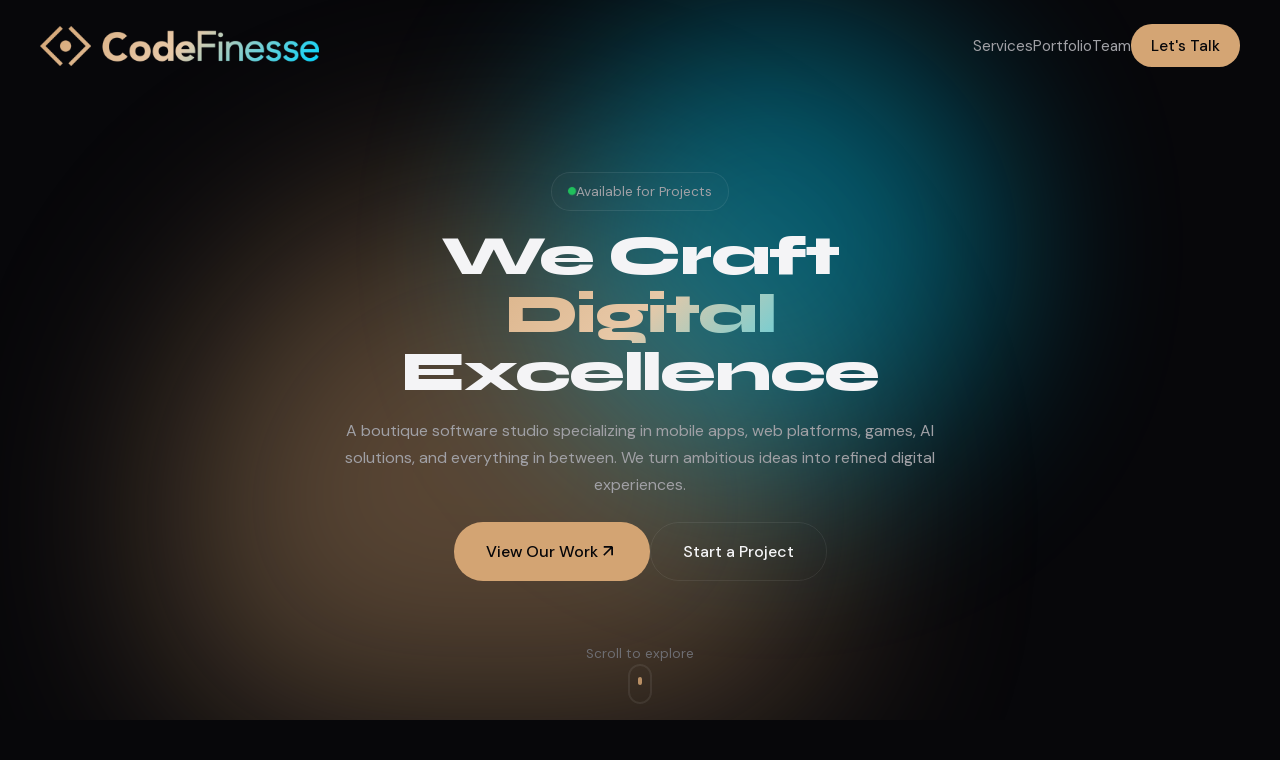

--- FILE ---
content_type: text/html
request_url: https://codefinesse.com/
body_size: 6960
content:
<!DOCTYPE html>
<html lang="en">
<head>
    <meta charset="UTF-8">
    <meta name="viewport" content="width=device-width, initial-scale=1.0">
    <title>CodeFinesse | Crafting Digital Excellence</title>
    <meta name="description" content="CodeFinesse - Premium software development for mobile, web, games, AI and beyond. We transform ideas into exceptional digital experiences.">

    <!-- Open Graph / Social -->
    <meta property="og:type" content="website">
    <meta property="og:title" content="CodeFinesse | Crafting Digital Excellence">
    <meta property="og:description" content="Premium software development for mobile, web, games, AI and beyond. We transform ideas into exceptional digital experiences.">
    <meta property="og:image" content="https://codefinesse.com/assets/codefinesse-logo-social.png">
    <meta property="og:url" content="https://codefinesse.com">

    <!-- Twitter Card -->
    <meta name="twitter:card" content="summary_large_image">
    <meta name="twitter:title" content="CodeFinesse | Crafting Digital Excellence">
    <meta name="twitter:description" content="Premium software development for mobile, web, games, AI and beyond.">
    <meta name="twitter:image" content="https://codefinesse.com/assets/codefinesse-logo-social.png">

    <link rel="icon" type="image/png" href="assets/codefinesse-favicon.png">
    <link rel="apple-touch-icon" href="assets/codefinesse-favicon.png">
    <link rel="preconnect" href="https://fonts.googleapis.com">
    <link rel="preconnect" href="https://fonts.gstatic.com" crossorigin>
    <link href="https://fonts.googleapis.com/css2?family=Syne:wght@400;500;600;700;800&family=DM+Sans:ital,opsz,wght@0,9..40,300;0,9..40,400;0,9..40,500;1,9..40,300;1,9..40,400&family=JetBrains+Mono:wght@300;400&display=swap" rel="stylesheet">
    <link rel="stylesheet" href="styles.css">
</head>
<body>
    <!-- Cursor follower -->
    <div class="cursor-glow"></div>

    <!-- Navigation -->
    <nav class="nav" id="nav">
        <a href="#" class="nav-logo">
            <img src="assets/codefinesse-logo.png" alt="CodeFinesse" class="logo-img">
        </a>
        <div class="nav-links">
            <a href="#services" class="nav-link">Services</a>
            <a href="#portfolio" class="nav-link">Portfolio</a>
            <a href="#team" class="nav-link">Team</a>
            <a href="#contact" class="nav-link nav-link-cta">Let's Talk</a>
        </div>
        <button class="nav-toggle" id="navToggle" aria-label="Toggle menu">
            <span></span>
            <span></span>
        </button>
    </nav>

    <!-- Mobile Menu -->
    <div class="mobile-menu" id="mobileMenu">
        <a href="#services" class="mobile-link">Services</a>
        <a href="#portfolio" class="mobile-link">Portfolio</a>
        <a href="#team" class="mobile-link">Team</a>
        <a href="#contact" class="mobile-link">Let's Talk</a>
    </div>

    <!-- Hero Section -->
    <section class="hero" id="hero">
        <div class="hero-bg">
            <div class="code-particles" id="codeParticles"></div>
            <div class="gradient-orb gradient-orb-1"></div>
            <div class="gradient-orb gradient-orb-2"></div>
            <div class="grid-overlay"></div>
        </div>
        <div class="hero-content">
            <div class="hero-badge">
                <span class="badge-dot"></span>
                Available for Projects
            </div>
            <h1 class="hero-title">
                <span class="title-line">We Craft</span>
                <span class="title-line title-accent">Digital</span>
                <span class="title-line">Excellence</span>
            </h1>
            <p class="hero-subtitle">
                A boutique software studio specializing in mobile apps, web platforms,
                games, AI solutions, and everything in between. We turn ambitious ideas
                into refined digital experiences.
            </p>
            <div class="hero-actions">
                <a href="#portfolio" class="btn btn-primary">
                    <span>View Our Work</span>
                    <svg width="20" height="20" viewBox="0 0 24 24" fill="none" stroke="currentColor" stroke-width="2">
                        <path d="M7 17L17 7M17 7H7M17 7V17"/>
                    </svg>
                </a>
                <a href="#contact" class="btn btn-secondary">Start a Project</a>
            </div>
        </div>
        <div class="hero-scroll">
            <span>Scroll to explore</span>
            <div class="scroll-indicator">
                <div class="scroll-dot"></div>
            </div>
        </div>
    </section>

    <!-- Services Section -->
    <section class="services" id="services">
        <div class="section-header">
            <span class="section-tag">What We Do</span>
            <h2 class="section-title">Expertise That<br><em>Delivers Results</em></h2>
        </div>
        <div class="services-grid">
            <article class="service-card" id="service-mobile" data-service="mobile">
                <div class="service-icon">
                    <svg viewBox="0 0 48 48" fill="none" stroke="currentColor" stroke-width="1.5">
                        <rect x="12" y="4" width="24" height="40" rx="3"/>
                        <line x1="20" y1="40" x2="28" y2="40"/>
                        <circle cx="24" cy="10" r="1"/>
                    </svg>
                </div>
                <h3 class="service-title">Mobile Development</h3>
                <p class="service-desc">Native iOS and Android apps, cross-platform solutions with Flutter and React Native. Polished experiences that users love.</p>
                <ul class="service-tech">
                    <li>Swift</li>
                    <li>Kotlin</li>
                    <li>Flutter</li>
                    <li>React Native</li>
                </ul>
            </article>
            <article class="service-card" id="service-web" data-service="web">
                <div class="service-icon">
                    <svg viewBox="0 0 48 48" fill="none" stroke="currentColor" stroke-width="1.5">
                        <rect x="4" y="8" width="40" height="28" rx="2"/>
                        <path d="M4 14h40"/>
                        <circle cx="9" cy="11" r="1"/>
                        <circle cx="14" cy="11" r="1"/>
                        <circle cx="19" cy="11" r="1"/>
                        <path d="M16 40h16M24 36v4"/>
                    </svg>
                </div>
                <h3 class="service-title">Web Development</h3>
                <p class="service-desc">Stunning websites and powerful web applications. From marketing sites to complex SaaS platforms built with modern frameworks.</p>
                <ul class="service-tech">
                    <li>React</li>
                    <li>Next.js</li>
                    <li>Vue</li>
                    <li>Node.js</li>
                </ul>
            </article>
            <article class="service-card" id="service-game" data-service="game">
                <div class="service-icon">
                    <svg viewBox="0 0 48 48" fill="none" stroke="currentColor" stroke-width="1.5">
                        <path d="M8 16c0-4 3-8 8-8h16c5 0 8 4 8 8v12c0 8-6 14-16 14S8 36 8 28V16z"/>
                        <circle cx="17" cy="22" r="3"/>
                        <circle cx="31" cy="22" r="3"/>
                        <path d="M17 19v6M14 22h6"/>
                    </svg>
                </div>
                <h3 class="service-title">Game Development</h3>
                <p class="service-desc">Immersive gaming experiences across platforms. From casual mobile games to ambitious indie titles with engaging mechanics.</p>
                <ul class="service-tech">
                    <li>Unity</li>
                    <li>Unreal</li>
                    <li>Godot</li>
                    <li>WebGL</li>
                </ul>
            </article>
            <article class="service-card" id="service-ai" data-service="ai">
                <div class="service-icon">
                    <svg viewBox="0 0 48 48" fill="none" stroke="currentColor" stroke-width="1.5">
                        <circle cx="24" cy="24" r="16"/>
                        <circle cx="24" cy="24" r="6"/>
                        <path d="M24 8v6M24 34v6M8 24h6M34 24h6"/>
                        <path d="M12 12l5 5M31 31l5 5M12 36l5-5M31 17l5-5"/>
                    </svg>
                </div>
                <h3 class="service-title">AI & Machine Learning</h3>
                <p class="service-desc">Intelligent solutions that learn and adapt. Custom ML models, LLM integrations, computer vision, and predictive analytics.</p>
                <ul class="service-tech">
                    <li>Python</li>
                    <li>TensorFlow</li>
                    <li>PyTorch</li>
                    <li>OpenAI</li>
                </ul>
            </article>
            <article class="service-card" data-service="backend">
                <div class="service-icon">
                    <svg viewBox="0 0 48 48" fill="none" stroke="currentColor" stroke-width="1.5">
                        <rect x="8" y="6" width="32" height="10" rx="2"/>
                        <rect x="8" y="19" width="32" height="10" rx="2"/>
                        <rect x="8" y="32" width="32" height="10" rx="2"/>
                        <circle cx="14" cy="11" r="2"/>
                        <circle cx="14" cy="24" r="2"/>
                        <circle cx="14" cy="37" r="2"/>
                    </svg>
                </div>
                <h3 class="service-title">Web Services & APIs</h3>
                <p class="service-desc">Robust backend systems and scalable cloud infrastructure. RESTful APIs, microservices, and real-time data pipelines.</p>
                <ul class="service-tech">
                    <li>AWS</li>
                    <li>Docker</li>
                    <li>GraphQL</li>
                    <li>PostgreSQL</li>
                </ul>
            </article>
            <article class="service-card service-card-cta" data-service="cta">
                <div class="cta-content">
                    <h3>Have a project in mind?</h3>
                    <p>Let's discuss how we can bring your vision to life.</p>
                    <a href="#contact" class="btn btn-primary">Get in Touch</a>
                </div>
            </article>
        </div>
    </section>

    <!-- Portfolio Section -->
    <section class="portfolio" id="portfolio">
        <div class="section-header">
            <span class="section-tag">Our Work</span>
            <h2 class="section-title">Projects That<br><em>Speak for Themselves</em></h2>
        </div>
        <div class="portfolio-grid">
            <article class="portfolio-item portfolio-item-large" data-category="mobile">
                <div class="portfolio-image">
                    <img src="assets/portfolio/move.png" alt="Move Fitness App">
                </div>
                <div class="portfolio-content">
                    <span class="portfolio-category">Mobile App</span>
                    <h3 class="portfolio-title">Move</h3>
                    <p class="portfolio-desc">A fitness app designed for people to follow workouts from influencers Josh and Katie. Available on Android and iOS, Move lets users plan their schedule, track workout progress, build daily habits, and connect with a supportive community that celebrates every achievement.</p>
                    <div class="portfolio-tech">
                        <span>React Native</span>
                        <span>Node.js</span>
                        <span>AWS</span>
                        <span>MySQL</span>
                    </div>
                </div>
            </article>
            <article class="portfolio-item" data-category="mobile">
                <div class="portfolio-image">
                    <img src="assets/portfolio/butterfli.png" alt="Butterfli Transportation App">
                </div>
                <div class="portfolio-content">
                    <span class="portfolio-category">Mobile App / Web Platform</span>
                    <h3 class="portfolio-title">Butterfli</h3>
                    <p class="portfolio-desc">Assisted transportation for people with disabilities, seniors, and anyone with mobility barriers. This 24/7 on-demand service lets users schedule rides, track drivers in real-time, and chat directly with their driver for a stress-free, accessible experience.</p>
                    <div class="portfolio-tech">
                        <span>React Native</span>
                        <span>Socket.io</span>
                        <span>Node.js</span>
                        <span>AWS</span>
                    </div>
                </div>
            </article>
            <article class="portfolio-item" data-category="mobile">
                <div class="portfolio-image">
                    <img src="assets/portfolio/eycrowd.png" alt="EyCrowd App">
                </div>
                <div class="portfolio-content">
                    <span class="portfolio-category">Mobile App / Web Platform</span>
                    <h3 class="portfolio-title">EyCrowd</h3>
                    <p class="portfolio-desc">The world's first crowd-based promotional experience app. Brands connect with users and invite them to participate in marketing campaigns, featuring a vertical video feed, Stripe payments, and location-based experiences via Google Maps.</p>
                    <div class="portfolio-tech">
                        <span>React Native</span>
                        <span>NestJS</span>
                        <span>AWS</span>
                        <span>Kubernetes</span>
                    </div>
                </div>
            </article>
            <article class="portfolio-item" data-category="mobile">
                <div class="portfolio-image">
                    <img src="assets/portfolio/boxjeannie.png" alt="Box Jeannie App">
                </div>
                <div class="portfolio-content">
                    <span class="portfolio-category">Mobile App</span>
                    <h3 class="portfolio-title">Box Jeannie</h3>
                    <p class="portfolio-desc">A delivery pickup coordination platform connecting drivers with available pickups. Drivers can browse referral and regular pickups, view scheduling details, accept or reject jobs, and manage their delivery routes in real-time.</p>
                    <div class="portfolio-tech">
                        <span>React Native</span>
                        <span>Socket.io</span>
                        <span>AWS Fargate</span>
                        <span>Docker</span>
                    </div>
                </div>
            </article>
            <article class="portfolio-item portfolio-item-wide" data-category="mobile">
                <div class="portfolio-image">
                    <img src="assets/portfolio/podbeat.png" alt="PodBeat App">
                </div>
                <div class="portfolio-content">
                    <span class="portfolio-category">Mobile App</span>
                    <h3 class="portfolio-title">PodBeat</h3>
                    <p class="portfolio-desc">Mobile app that lets you choose from dozens of beats and add them to any podcast or audiobook. Features media player integration, seamless audio mixing, and in-app purchases for premium beat collections.</p>
                    <div class="portfolio-tech">
                        <span>React Native</span>
                        <span>Node.js</span>
                        <span>AWS Aurora</span>
                        <span>AWS Fargate</span>
                    </div>
                </div>
            </article>
            <article class="portfolio-item" data-category="mobile">
                <div class="portfolio-image">
                    <img src="assets/portfolio/giveget.png" alt="Give-Get App">
                </div>
                <div class="portfolio-content">
                    <span class="portfolio-category">Mobile App / Game / Web Platform</span>
                    <h3 class="portfolio-title">Give-Get</h3>
                    <p class="portfolio-desc">A gamified financial education platform that teaches money management through an interactive board game experience. Covers budgeting, saving, investing, and borrowing with customizable teacher portals, video lessons, quizzes, and tournament modes.</p>
                    <div class="portfolio-tech">
                        <span>Laravel</span>
                        <span>Unity</span>
                        <span>Angular</span>
                        <span>AWS</span>
                    </div>
                </div>
            </article>
            <article class="portfolio-item" data-category="ai">
                <div class="portfolio-image">
                    <img src="assets/portfolio/eyesofai.png" alt="Eyes of AI Platform">
                </div>
                <div class="portfolio-content">
                    <span class="portfolio-category">AI Solution</span>
                    <h3 class="portfolio-title">Eyes of AI</h3>
                    <p class="portfolio-desc">AI-powered dental radiograph analysis platform that helps dentists detect cavities, bone loss, and other dental conditions. Uses deep learning to analyze panoramic and periapical X-rays, highlighting areas of concern with intelligent annotations.</p>
                    <div class="portfolio-tech">
                        <span>PyTorch</span>
                        <span>Laravel</span>
                        <span>Angular</span>
                        <span>AWS</span>
                    </div>
                </div>
            </article>
            <article class="portfolio-item" data-category="web">
                <div class="portfolio-image">
                    <img src="assets/portfolio/rockway.png" alt="Rockway Platform">
                </div>
                <div class="portfolio-content">
                    <span class="portfolio-category">Mobile App / Web Platform</span>
                    <h3 class="portfolio-title">Rockway</h3>
                    <p class="portfolio-desc">A managed ERP platform for aggregate and logistics companies. Features bid and RFQ management, delivery coordination, and mobile apps for customers and drivers—an all-in-one operational solution for construction material distribution.</p>
                    <div class="portfolio-tech">
                        <span>React Native</span>
                        <span>Node.js</span>
                        <span>AWS Fargate</span>
                        <span>Docker</span>
                    </div>
                </div>
            </article>
        </div>
    </section>

    <!-- Team Section -->
    <section class="team" id="team">
        <div class="section-header">
            <span class="section-tag">The Team</span>
            <h2 class="section-title">The Minds Behind<br><em>The Magic</em></h2>
        </div>
        <p class="team-intro">A team of full-stack experts united by a passion for craft, innovation, and delivering exceptional software solutions.</p>
        <div class="team-grid">
            <article class="team-member">
                <div class="member-image">
                    <img src="assets/team/cf-vasja.jpg" alt="Vasja Grubic" class="member-photo">
                </div>
                <div class="member-info">
                    <h3 class="member-name">Vasja Grubic</h3>
                    <span class="member-role">CEO & Software Architect</span>
                    <p class="member-bio">Full-stack expert with deep expertise in software architecture and DevOps. Leads the vision and ensures every project meets the highest standards.</p>
                    </div>
            </article>
            <article class="team-member">
                <div class="member-image">
                    <img src="assets/team/cf-vukasin.jpg" alt="Vukasin Zurzevic" class="member-photo">
                </div>
                <div class="member-info">
                    <h3 class="member-name">Vukasin Zurzevic</h3>
                    <span class="member-role">CTO & Software Architect</span>
                    <p class="member-bio">Technical visionary and full-stack developer. Masters software architecture and DevOps to build scalable, robust systems.</p>
                    </div>
            </article>
            <article class="team-member">
                <div class="member-image">
                    <img src="assets/team/cf-damir.jpg" alt="Damir Ibra" class="member-photo">
                </div>
                <div class="member-info">
                    <h3 class="member-name">Damir Ibra</h3>
                    <span class="member-role">Mobile Developer</span>
                    <p class="member-bio">Full-stack expert specializing in mobile development with strong web capabilities. Crafts seamless iOS and Android experiences with native and cross-platform technologies.</p>
                    </div>
            </article>
            <article class="team-member">
                <div class="member-image">
                    <img src="assets/team/cf-jovan.jpg" alt="Jovan Petkovic" class="member-photo">
                </div>
                <div class="member-info">
                    <h3 class="member-name">Jovan Petkovic</h3>
                    <span class="member-role">Full Stack Developer</span>
                    <p class="member-bio">Versatile full-stack developer who thrives across web and mobile platforms. Delivers end-to-end solutions with precision and efficiency.</p>
                    </div>
            </article>
            <article class="team-member">
                <div class="member-image">
                    <img src="assets/team/cf-zoran.jpg" alt="Zoran Grubic" class="member-photo">
                </div>
                <div class="member-info">
                    <h3 class="member-name">Zoran Grubic</h3>
                    <span class="member-role">Web Developer</span>
                    <p class="member-bio">Full-stack web specialist with mobile development expertise. Creates stunning, performant applications using modern frameworks and best practices.</p>
                    </div>
            </article>
            <article class="team-member">
                <div class="member-image">
                    <img src="assets/team/cf-milan.jpg" alt="Milan Grubic" class="member-photo">
                </div>
                <div class="member-info">
                    <h3 class="member-name">Milan Grubic</h3>
                    <span class="member-role">Quality Assurance</span>
                    <p class="member-bio">Detail-oriented QA specialist. Ensures every release meets the highest quality standards through rigorous testing and automation.</p>
                    </div>
            </article>
            <article class="team-member">
                <div class="member-image">
                    <img src="assets/team/cf-vesna.jpg" alt="Vesna Markovic" class="member-photo">
                </div>
                <div class="member-info">
                    <h3 class="member-name">Vesna Markovic</h3>
                    <span class="member-role">Project Manager</span>
                    <p class="member-bio">Strategic project leader who keeps teams aligned and projects on track. Bridges client vision with technical execution seamlessly.</p>
                    </div>
            </article>
        </div>
    </section>

    <!-- Contact Section -->
    <section class="contact" id="contact">
        <div class="contact-bg">
            <div class="gradient-orb gradient-orb-3"></div>
        </div>
        <div class="contact-content">
            <div class="contact-info">
                <span class="section-tag">Get in Touch</span>
                <h2 class="section-title">Let's Build<br><em>Something Great</em></h2>
                <p class="contact-desc">Have a project in mind? We'd love to hear about it. Drop us a line and let's explore how we can turn your vision into reality.</p>
                <div class="contact-details">
                    <a href="mailto:info@codefinesse.com" class="contact-link">
                        <svg viewBox="0 0 24 24" fill="none" stroke="currentColor" stroke-width="1.5">
                            <rect x="2" y="4" width="20" height="16" rx="2"/>
                            <path d="M22 6l-10 7L2 6"/>
                        </svg>
                        info@codefinesse.com
                    </a>
                    <a href="tel:+381691809633" class="contact-link">
                        <svg viewBox="0 0 24 24" fill="none" stroke="currentColor" stroke-width="1.5">
                            <path d="M22 16.92v3a2 2 0 01-2.18 2 19.79 19.79 0 01-8.63-3.07 19.5 19.5 0 01-6-6 19.79 19.79 0 01-3.07-8.67A2 2 0 014.11 2h3a2 2 0 012 1.72 12.84 12.84 0 00.7 2.81 2 2 0 01-.45 2.11L8.09 9.91a16 16 0 006 6l1.27-1.27a2 2 0 012.11-.45 12.84 12.84 0 002.81.7A2 2 0 0122 16.92z"/>
                        </svg>
                        +381691809633
                    </a>
                </div>
            </div>
            <form class="contact-form" id="contactForm">
                <div class="form-group">
                    <label for="name">Name</label>
                    <input type="text" id="name" name="name" required placeholder="Your name">
                </div>
                <div class="form-group">
                    <label for="email">Email</label>
                    <input type="email" id="email" name="email" required placeholder="you@example.com">
                </div>
                <div class="form-group">
                    <label for="service">Service Interested In</label>
                    <select id="service" name="service">
                        <option value="">Select a service</option>
                        <option value="mobile">Mobile Development</option>
                        <option value="web">Web Development</option>
                        <option value="game">Game Development</option>
                        <option value="ai">AI & Machine Learning</option>
                        <option value="backend">Web Services & APIs</option>
                        <option value="other">Other</option>
                    </select>
                </div>
                <div class="form-group">
                    <label for="message">Message</label>
                    <textarea id="message" name="message" rows="5" required placeholder="Tell us about your project..."></textarea>
                </div>
                <button type="submit" class="btn btn-primary btn-full">
                    <span>Send Message</span>
                    <svg width="20" height="20" viewBox="0 0 24 24" fill="none" stroke="currentColor" stroke-width="2">
                        <path d="M22 2L11 13M22 2l-7 20-4-9-9-4 20-7z"/>
                    </svg>
                </button>
            </form>
            <div class="form-success" id="formSuccess">
                <div class="success-icon">
                    <svg viewBox="0 0 24 24" fill="none" stroke="currentColor" stroke-width="2">
                        <circle cx="12" cy="12" r="10"/>
                        <path d="M8 12l2.5 2.5L16 9"/>
                    </svg>
                </div>
                <h3>Thank You!</h3>
                <p>Your message has been sent successfully. We'll get back to you soon.</p>
            </div>
        </div>
    </section>

    <!-- Footer -->
    <footer class="footer">
        <div class="footer-content">
            <div class="footer-brand">
                <a href="#" class="nav-logo">
                    <img src="assets/codefinesse-logo.png" alt="CodeFinesse" class="logo-img">
                </a>
                <p>Crafting digital excellence, one project at a time.</p>
            </div>
            <div class="footer-links">
                <div class="footer-col">
                    <h4>Navigation</h4>
                    <a href="#services">Services</a>
                    <a href="#portfolio">Portfolio</a>
                    <a href="#team">Team</a>
                    <a href="#contact">Contact</a>
                </div>
                <div class="footer-col">
                    <h4>Services</h4>
                    <a href="#service-mobile">Mobile Dev</a>
                    <a href="#service-web">Web Dev</a>
                    <a href="#service-game">Game Dev</a>
                    <a href="#service-ai">AI/ML</a>
                </div>
            </div>
        </div>
        <div class="footer-bottom">
            <p>&copy; 2024 CodeFinesse. All rights reserved.</p>
        </div>
    </footer>

    <script src="script.js"></script>
</body>
</html>


--- FILE ---
content_type: text/css
request_url: https://codefinesse.com/styles.css
body_size: 131960
content:
/* ========================================
   CodeFinesse - Luxury Tech Aesthetic
   ======================================== */

/* CSS Custom Properties */
:root {
    /* Colors - Dark luxury palette */
    --color-bg-primary: #07070a;
    --color-bg-secondary: #0d0d12;
    --color-bg-tertiary: #13131a;
    --color-bg-card: rgba(255, 255, 255, 0.02);
    --color-bg-card-hover: rgba(255, 255, 255, 0.05);

    --color-text-primary: #f5f5f7;
    --color-text-secondary: #a1a1a6;
    --color-text-tertiary: #6e6e73;

    --color-accent-gold: #d4a574;
    --color-accent-gold-light: #e8c9a8;
    --color-accent-cyan: #00d4ff;
    --color-accent-cyan-dark: #0099b8;

    --color-border: rgba(255, 255, 255, 0.08);
    --color-border-hover: rgba(255, 255, 255, 0.15);

    /* Typography */
    --font-display: 'Syne', sans-serif;
    --font-body: 'DM Sans', sans-serif;
    --font-mono: 'JetBrains Mono', monospace;

    /* Spacing */
    --space-xs: 0.5rem;
    --space-sm: 1rem;
    --space-md: 1.5rem;
    --space-lg: 2.5rem;
    --space-xl: 4rem;
    --space-2xl: 6rem;
    --space-3xl: 10rem;

    /* Transitions */
    --transition-fast: 150ms ease;
    --transition-base: 300ms ease;
    --transition-slow: 500ms ease;
    --transition-spring: 500ms cubic-bezier(0.34, 1.56, 0.64, 1);

    /* Border Radius */
    --radius-sm: 6px;
    --radius-md: 12px;
    --radius-lg: 20px;
    --radius-full: 9999px;

    /* Shadows */
    --shadow-glow: 0 0 60px rgba(212, 165, 116, 0.15);
    --shadow-card: 0 4px 40px rgba(0, 0, 0, 0.3);
}

/* Reset & Base */
*, *::before, *::after {
    box-sizing: border-box;
    margin: 0;
    padding: 0;
}

html {
    scroll-behavior: smooth;
    -webkit-font-smoothing: antialiased;
    -moz-osx-font-smoothing: grayscale;
}

body {
    font-family: var(--font-body);
    font-size: 16px;
    line-height: 1.6;
    color: var(--color-text-primary);
    background-color: var(--color-bg-primary);
    overflow-x: hidden;
}

a {
    color: inherit;
    text-decoration: none;
}

img {
    max-width: 100%;
    height: auto;
}

button {
    font-family: inherit;
    border: none;
    background: none;
    cursor: pointer;
}

/* Selection */
::selection {
    background: var(--color-accent-gold);
    color: var(--color-bg-primary);
}

/* Cursor Glow */
.cursor-glow {
    position: fixed;
    width: 400px;
    height: 400px;
    border-radius: 50%;
    background: radial-gradient(circle, rgba(212, 165, 116, 0.08) 0%, transparent 70%);
    pointer-events: none;
    z-index: 9999;
    transform: translate(-50%, -50%);
    opacity: 0;
    transition: opacity 0.3s ease;
}

body:hover .cursor-glow {
    opacity: 1;
}

/* ========================================
   Navigation
   ======================================== */

.nav {
    position: fixed;
    top: 0;
    left: 0;
    right: 0;
    z-index: 1000;
    padding: var(--space-md) var(--space-lg);
    display: flex;
    align-items: center;
    justify-content: space-between;
    background: transparent;
    transition: background var(--transition-base), backdrop-filter var(--transition-base);
}

.nav.scrolled {
    background: rgba(7, 7, 10, 0.85);
    backdrop-filter: blur(20px);
    border-bottom: 1px solid var(--color-border);
}

.nav-logo {
    font-family: var(--font-display);
    font-size: 1.5rem;
    font-weight: 700;
    letter-spacing: -0.02em;
    transition: transform var(--transition-base);
}

.nav-logo:hover {
    transform: scale(1.02);
}

.nav-logo {
    position: relative;
    display: block;
    height: 40px;
    width: 280px;
    background: linear-gradient(135deg, var(--color-accent-gold) 0%, var(--color-accent-gold-light) 50%, var(--color-accent-cyan) 100%);
    -webkit-mask-image: url('[data-uri]');
    mask-image: url('[data-uri]');
    -webkit-mask-size: contain;
    mask-size: contain;
    -webkit-mask-repeat: no-repeat;
    mask-repeat: no-repeat;
    -webkit-mask-position: left center;
    mask-position: left center;
}

.logo-img {
    display: none;
}

.footer-brand .nav-logo {
    height: 36px;
    width: 252px;
}

.logo-bracket {
    color: var(--color-accent-gold);
    font-weight: 400;
}

.nav-links {
    display: flex;
    align-items: center;
    gap: var(--space-lg);
}

.nav-link {
    font-size: 0.95rem;
    font-weight: 400;
    color: var(--color-text-secondary);
    position: relative;
    transition: color var(--transition-fast);
}

.nav-link::after {
    content: '';
    position: absolute;
    bottom: -4px;
    left: 0;
    width: 0;
    height: 1px;
    background: var(--color-accent-gold);
    transition: width var(--transition-base);
}

.nav-link:hover {
    color: var(--color-text-primary);
}

.nav-link:hover::after {
    width: 100%;
}

.nav-link-cta {
    color: var(--color-bg-primary);
    background: var(--color-accent-gold);
    padding: 0.6rem 1.25rem;
    border-radius: var(--radius-full);
    font-weight: 500;
    transition: transform var(--transition-fast), box-shadow var(--transition-fast);
}

.nav-link-cta::after {
    display: none;
}

.nav-link-cta:hover {
    color: var(--color-bg-primary);
    transform: translateY(-2px);
    box-shadow: 0 8px 30px rgba(212, 165, 116, 0.3);
}

.nav-toggle {
    display: none;
    flex-direction: column;
    gap: 6px;
    padding: 8px;
}

.nav-toggle span {
    display: block;
    width: 24px;
    height: 2px;
    background: var(--color-text-primary);
    transition: transform var(--transition-base), opacity var(--transition-base);
}

.nav-toggle.active span:first-child {
    transform: translateY(4px) rotate(45deg);
}

.nav-toggle.active span:last-child {
    transform: translateY(-4px) rotate(-45deg);
}

/* Mobile Menu */
.mobile-menu {
    position: fixed;
    top: 0;
    left: 0;
    right: 0;
    bottom: 0;
    background: var(--color-bg-primary);
    z-index: 999;
    display: flex;
    flex-direction: column;
    align-items: center;
    justify-content: center;
    gap: var(--space-lg);
    opacity: 0;
    visibility: hidden;
    transition: opacity var(--transition-base), visibility var(--transition-base);
}

.mobile-menu.active {
    opacity: 1;
    visibility: visible;
}

.mobile-link {
    font-family: var(--font-display);
    font-size: 2rem;
    font-weight: 600;
    color: var(--color-text-secondary);
    transition: color var(--transition-fast), transform var(--transition-fast);
}

.mobile-link:hover {
    color: var(--color-accent-gold);
    transform: translateX(10px);
}

/* ========================================
   Hero Section
   ======================================== */

.hero {
    min-height: 100vh;
    display: flex;
    align-items: center;
    justify-content: center;
    position: relative;
    padding: var(--space-3xl) var(--space-lg);
    overflow: hidden;
}

.hero-bg {
    position: absolute;
    inset: 0;
    z-index: 0;
}

.code-particles {
    position: absolute;
    inset: 0;
    overflow: hidden;
}

.code-particle {
    position: absolute;
    font-family: var(--font-mono);
    font-size: 12px;
    color: var(--color-accent-gold);
    opacity: 0;
    animation: floatCode 20s linear infinite;
    white-space: nowrap;
}

@keyframes floatCode {
    0% {
        transform: translateY(100vh) rotate(0deg);
        opacity: 0;
    }
    10% {
        opacity: 0.3;
    }
    90% {
        opacity: 0.3;
    }
    100% {
        transform: translateY(-100vh) rotate(360deg);
        opacity: 0;
    }
}

.gradient-orb {
    position: absolute;
    border-radius: 50%;
    filter: blur(100px);
    opacity: 0.4;
}

.gradient-orb-1 {
    width: 600px;
    height: 600px;
    background: var(--color-accent-gold);
    top: -200px;
    right: -200px;
    animation: orbFloat1 15s ease-in-out infinite;
}

.gradient-orb-2 {
    width: 500px;
    height: 500px;
    background: var(--color-accent-cyan);
    bottom: -150px;
    left: -150px;
    animation: orbFloat2 18s ease-in-out infinite;
}

.gradient-orb-3 {
    width: 400px;
    height: 400px;
    background: var(--color-accent-gold);
    top: 50%;
    left: 50%;
    transform: translate(-50%, -50%);
    animation: orbFloat3 12s ease-in-out infinite;
}

@keyframes orbFloat1 {
    0%, 100% { transform: translate(0, 0) scale(1); }
    33% { transform: translate(-50px, 50px) scale(1.1); }
    66% { transform: translate(30px, -30px) scale(0.9); }
}

@keyframes orbFloat2 {
    0%, 100% { transform: translate(0, 0) scale(1); }
    33% { transform: translate(40px, -40px) scale(0.9); }
    66% { transform: translate(-30px, 30px) scale(1.1); }
}

@keyframes orbFloat3 {
    0%, 100% { transform: translate(-50%, -50%) scale(1); }
    50% { transform: translate(-50%, -50%) scale(1.2); }
}

.grid-overlay {
    position: absolute;
    inset: 0;
    background-image:
        linear-gradient(rgba(255, 255, 255, 0.02) 1px, transparent 1px),
        linear-gradient(90deg, rgba(255, 255, 255, 0.02) 1px, transparent 1px);
    background-size: 80px 80px;
    mask-image: radial-gradient(ellipse 60% 60% at 50% 50%, black 20%, transparent 70%);
}

.hero-content {
    position: relative;
    z-index: 1;
    max-width: 900px;
    text-align: center;
}

.hero-badge {
    display: inline-flex;
    align-items: center;
    gap: var(--space-xs);
    padding: 0.5rem 1rem;
    background: var(--color-bg-card);
    border: 1px solid var(--color-border);
    border-radius: var(--radius-full);
    font-size: 0.85rem;
    color: var(--color-text-secondary);
    margin-bottom: var(--space-lg);
    animation: fadeInUp 0.8s ease forwards;
    opacity: 0;
}

.badge-dot {
    width: 8px;
    height: 8px;
    background: #22c55e;
    border-radius: 50%;
    animation: pulse 2s ease-in-out infinite;
}

@keyframes pulse {
    0%, 100% { opacity: 1; transform: scale(1); }
    50% { opacity: 0.5; transform: scale(1.2); }
}

.hero-title {
    font-family: var(--font-display);
    font-size: clamp(3rem, 10vw, 6rem);
    font-weight: 800;
    line-height: 1.05;
    letter-spacing: -0.03em;
    margin-bottom: var(--space-lg);
}

.title-line {
    display: block;
    opacity: 0;
    animation: fadeInUp 0.8s ease forwards;
}

.title-line:nth-child(1) { animation-delay: 0.2s; }
.title-line:nth-child(2) { animation-delay: 0.4s; }
.title-line:nth-child(3) { animation-delay: 0.6s; }

.title-accent {
    background: linear-gradient(135deg, var(--color-accent-gold) 0%, var(--color-accent-gold-light) 50%, var(--color-accent-cyan) 100%);
    -webkit-background-clip: text;
    -webkit-text-fill-color: transparent;
    background-clip: text;
}

.hero-subtitle {
    font-size: 1.25rem;
    color: var(--color-text-secondary);
    max-width: 600px;
    margin: 0 auto var(--space-xl);
    line-height: 1.7;
    opacity: 0;
    animation: fadeInUp 0.8s ease 0.8s forwards;
}

.hero-actions {
    display: flex;
    gap: var(--space-md);
    justify-content: center;
    flex-wrap: wrap;
    opacity: 0;
    animation: fadeInUp 0.8s ease 1s forwards;
}

@keyframes fadeInUp {
    from {
        opacity: 0;
        transform: translateY(30px);
    }
    to {
        opacity: 1;
        transform: translateY(0);
    }
}

/* Buttons */
.btn {
    display: inline-flex;
    align-items: center;
    gap: var(--space-xs);
    padding: 1rem 2rem;
    font-size: 1rem;
    font-weight: 500;
    border-radius: var(--radius-full);
    transition: all var(--transition-base);
}

.btn-primary {
    background: var(--color-accent-gold);
    color: var(--color-bg-primary);
}

.btn-primary:hover {
    transform: translateY(-3px);
    box-shadow: 0 15px 40px rgba(212, 165, 116, 0.35);
}

.btn-primary svg {
    transition: transform var(--transition-base);
}

.btn-primary:hover svg {
    transform: translate(3px, -3px);
}

.btn-secondary {
    background: transparent;
    color: var(--color-text-primary);
    border: 1px solid var(--color-border);
}

.btn-secondary:hover {
    background: var(--color-bg-card);
    border-color: var(--color-border-hover);
}

.btn-full {
    width: 100%;
    justify-content: center;
}

.hero-scroll {
    position: absolute;
    bottom: var(--space-xl);
    left: 0;
    right: 0;
    margin: 0 auto;
    width: fit-content;
    display: flex;
    flex-direction: column;
    align-items: center;
    gap: var(--space-sm);
    color: var(--color-text-tertiary);
    font-size: 0.85rem;
    opacity: 0;
    animation: fadeInUp 0.8s ease 1.2s forwards;
}

.scroll-indicator {
    width: 24px;
    height: 40px;
    border: 2px solid var(--color-border);
    border-radius: 12px;
    position: relative;
}

.scroll-dot {
    position: absolute;
    top: 8px;
    left: 50%;
    transform: translateX(-50%);
    width: 4px;
    height: 8px;
    background: var(--color-accent-gold);
    border-radius: 2px;
    animation: scrollBounce 2s ease-in-out infinite;
}

@keyframes scrollBounce {
    0%, 100% { top: 8px; opacity: 1; }
    50% { top: 20px; opacity: 0.3; }
}

/* ========================================
   Section Common Styles
   ======================================== */

.section-header {
    text-align: center;
    margin-bottom: var(--space-2xl);
}

.section-tag {
    display: inline-block;
    font-family: var(--font-mono);
    font-size: 0.8rem;
    color: var(--color-accent-gold);
    text-transform: uppercase;
    letter-spacing: 0.15em;
    margin-bottom: var(--space-md);
    padding: 0.4rem 1rem;
    background: rgba(212, 165, 116, 0.1);
    border-radius: var(--radius-full);
}

.section-title {
    font-family: var(--font-display);
    font-size: clamp(2.5rem, 6vw, 4rem);
    font-weight: 700;
    line-height: 1.15;
    letter-spacing: -0.02em;
}

.section-title em {
    font-style: normal;
    background: linear-gradient(135deg, var(--color-accent-gold), var(--color-accent-cyan));
    -webkit-background-clip: text;
    -webkit-text-fill-color: transparent;
    background-clip: text;
}

/* ========================================
   Services Section
   ======================================== */

.services {
    padding: var(--space-3xl) var(--space-lg);
    background: var(--color-bg-secondary);
    position: relative;
}

.services-grid {
    display: grid;
    grid-template-columns: repeat(3, 1fr);
    gap: var(--space-md);
    max-width: 1400px;
    margin: 0 auto;
}

.service-card {
    background: var(--color-bg-card);
    border: 1px solid var(--color-border);
    border-radius: var(--radius-lg);
    padding: var(--space-xl);
    position: relative;
    overflow: hidden;
    transition: all var(--transition-base);
}

.service-card::before {
    content: '';
    position: absolute;
    top: 0;
    left: 0;
    right: 0;
    height: 2px;
    background: linear-gradient(90deg, transparent, var(--color-accent-gold), transparent);
    opacity: 0;
    transition: opacity var(--transition-base);
}

.service-card:hover {
    background: var(--color-bg-card-hover);
    border-color: var(--color-border-hover);
    transform: translateY(-5px);
}

.service-card:hover::before {
    opacity: 1;
}

.service-icon {
    width: 64px;
    height: 64px;
    margin-bottom: var(--space-md);
}

.service-icon svg {
    width: 100%;
    height: 100%;
    stroke: var(--color-accent-gold);
}

.service-title {
    font-family: var(--font-display);
    font-size: 1.5rem;
    font-weight: 600;
    margin-bottom: var(--space-sm);
    letter-spacing: -0.01em;
}

.service-desc {
    color: var(--color-text-secondary);
    font-size: 0.95rem;
    line-height: 1.7;
    margin-bottom: var(--space-md);
}

.service-tech {
    display: flex;
    flex-wrap: wrap;
    gap: var(--space-xs);
    list-style: none;
}

.service-tech li {
    font-family: var(--font-mono);
    font-size: 0.75rem;
    color: var(--color-text-tertiary);
    padding: 0.3rem 0.7rem;
    background: rgba(255, 255, 255, 0.03);
    border-radius: var(--radius-sm);
    border: 1px solid var(--color-border);
}

.service-card-cta {
    background: linear-gradient(135deg, rgba(212, 165, 116, 0.1), rgba(0, 212, 255, 0.05));
    display: flex;
    align-items: center;
    justify-content: center;
}

.service-card-cta:hover {
    background: linear-gradient(135deg, rgba(212, 165, 116, 0.15), rgba(0, 212, 255, 0.1));
}

.cta-content {
    text-align: center;
}

.cta-content h3 {
    font-family: var(--font-display);
    font-size: 1.75rem;
    font-weight: 600;
    margin-bottom: var(--space-sm);
}

.cta-content p {
    color: var(--color-text-secondary);
    margin-bottom: var(--space-md);
}

/* ========================================
   Portfolio Section
   ======================================== */

.portfolio {
    padding: var(--space-3xl) var(--space-lg);
    background: var(--color-bg-primary);
}

.portfolio-grid {
    display: grid;
    grid-template-columns: repeat(3, 1fr);
    grid-auto-rows: 350px;
    gap: var(--space-md);
    max-width: 1400px;
    margin: 0 auto;
}

.portfolio-item {
    position: relative;
    border-radius: var(--radius-lg);
    overflow: hidden;
    background: var(--color-bg-card);
    border: 1px solid var(--color-border);
    cursor: pointer;
    transition: all var(--transition-base);
}

.portfolio-item:hover {
    transform: translateY(-5px) scale(1.01);
    border-color: var(--color-border-hover);
    box-shadow: var(--shadow-card);
}

.portfolio-item-large {
    grid-column: span 2;
    grid-row: span 2;
}

.portfolio-item-wide {
    grid-column: span 2;
}

.portfolio-image {
    position: absolute;
    inset: 0;
    overflow: hidden;
}

.portfolio-image img {
    width: 100%;
    height: 100%;
    object-fit: cover;
    transition: transform var(--transition-slow);
}

.portfolio-item:hover .portfolio-image img {
    transform: scale(1.05);
}

.portfolio-placeholder {
    width: 100%;
    height: 100%;
    background: linear-gradient(
        135deg,
        hsl(var(--hue), 60%, 8%) 0%,
        hsl(var(--hue), 40%, 12%) 100%
    );
    display: flex;
    align-items: center;
    justify-content: center;
    transition: transform var(--transition-slow);
}

.portfolio-item:hover .portfolio-placeholder {
    transform: scale(1.05);
}

.placeholder-icon {
    width: 80px;
    height: 80px;
    opacity: 0.3;
}

.placeholder-icon svg {
    width: 100%;
    height: 100%;
    stroke: currentColor;
}

.portfolio-content {
    position: absolute;
    bottom: 0;
    left: 0;
    right: 0;
    padding: var(--space-md) var(--space-lg) 0;
    z-index: 1;
    transition: padding var(--transition-base);
}

.portfolio-content::before {
    content: '';
    position: absolute;
    inset: 0;
    background: linear-gradient(to top, rgba(7, 7, 10, 0.95) 0%, rgba(7, 7, 10, 0.7) 50%, transparent 100%);
    opacity: 0.85;
    z-index: -1;
    pointer-events: none;
    transition: opacity var(--transition-base);
}

.portfolio-item:hover .portfolio-content {
    padding: var(--space-lg);
}

.portfolio-item:hover .portfolio-content::before {
    opacity: 0.95;
}

.portfolio-desc,
.portfolio-tech {
    opacity: 0;
    max-height: 0;
    overflow: hidden;
    transform: translateY(10px);
    transition: all var(--transition-base);
}

.portfolio-item:hover .portfolio-desc,
.portfolio-item:hover .portfolio-tech {
    opacity: 1;
    max-height: 200px;
    transform: translateY(0);
}

.portfolio-item-large .portfolio-content {
    padding: var(--space-lg);
}

.portfolio-item-large .portfolio-content::before {
    opacity: 1;
}

.portfolio-item-large .portfolio-desc,
.portfolio-item-large .portfolio-tech {
    opacity: 1;
    max-height: 200px;
    transform: translateY(0);
}

.portfolio-category {
    font-family: var(--font-mono);
    font-size: 0.75rem;
    color: var(--color-accent-gold);
    text-transform: uppercase;
    letter-spacing: 0.1em;
    margin-bottom: var(--space-xs);
    display: inline-block;
    background: rgba(0, 0, 0, 0.70);
    padding: 0.25em 0.6em;
    border-radius: 4px;
}

.portfolio-title {
    font-family: var(--font-display);
    font-size: 1.5rem;
    font-weight: 600;
    margin-bottom: var(--space-xs);
}

.portfolio-item-large .portfolio-title {
    font-size: 2rem;
}

.portfolio-desc {
    color: var(--color-text-secondary);
    font-size: 0.9rem;
    line-height: 1.6;
    margin-bottom: var(--space-sm);
}

.portfolio-tech {
    display: flex;
    gap: var(--space-xs);
    flex-wrap: wrap;
}

.portfolio-tech span {
    font-family: var(--font-mono);
    font-size: 0.7rem;
    color: var(--color-text-primary);
    padding: 0.3rem 0.7rem;
    background: rgba(255, 255, 255, 0.12);
    border: 1px solid rgba(255, 255, 255, 0.15);
    border-radius: var(--radius-sm);
}

/* ========================================
   Team Section
   ======================================== */

.team {
    padding: var(--space-3xl) var(--space-lg);
    background: var(--color-bg-secondary);
}

.team-intro {
    text-align: center;
    color: var(--color-text-secondary);
    font-size: 1.15rem;
    max-width: 600px;
    margin: -1rem auto var(--space-2xl);
    line-height: 1.7;
}

.team-grid {
    display: grid;
    grid-template-columns: repeat(3, 1fr);
    gap: var(--space-lg);
    max-width: 1200px;
    margin: 0 auto;
    justify-items: center;
}

.team-grid .team-member:last-child:nth-child(3n + 1) {
    grid-column: 2;
}

.team-member {
    background: var(--color-bg-card);
    border: 1px solid var(--color-border);
    border-radius: var(--radius-lg);
    padding: var(--space-lg);
    text-align: center;
    transition: all var(--transition-base);
    width: 100%;
    max-width: 380px;
}

.team-member:hover {
    background: var(--color-bg-card-hover);
    border-color: var(--color-border-hover);
    transform: translateY(-5px);
}

.member-image {
    width: 120px;
    height: 120px;
    margin: 0 auto var(--space-md);
    border-radius: 50%;
    overflow: hidden;
    position: relative;
}

.member-placeholder {
    width: 100%;
    height: 100%;
    background: linear-gradient(
        135deg,
        hsl(var(--member-hue), 50%, 25%) 0%,
        hsl(var(--member-hue), 60%, 15%) 100%
    );
    display: flex;
    align-items: center;
    justify-content: center;
    font-family: var(--font-display);
    font-size: 2rem;
    font-weight: 700;
    color: rgba(255, 255, 255, 0.5);
    transition: transform var(--transition-base);
}

.team-member:hover .member-placeholder {
    transform: scale(1.1);
}

.member-photo {
    width: 100%;
    height: 100%;
    object-fit: cover;
    object-position: center top;
    transition: transform var(--transition-base);
}

.team-member:hover .member-photo {
    transform: scale(1.1);
}

/* Individual photo position adjustments */
.member-photo[alt="Damir Ibra"] {
    object-position: center 10%;
}

.member-photo[alt="Jovan Petkovic"] {
    object-position: center 20%;
}

.member-photo[alt="Milan Grubic"] {
    object-position: center 15%;
}

.member-photo[alt="Vesna Markovic"] {
    object-position: center 15%;
}

.member-info {
    position: relative;
}

.member-name {
    font-family: var(--font-display);
    font-size: 1.35rem;
    font-weight: 600;
    margin-bottom: 0.25rem;
}

.member-role {
    font-family: var(--font-mono);
    font-size: 0.8rem;
    color: var(--color-accent-gold);
    text-transform: uppercase;
    letter-spacing: 0.05em;
    display: block;
    margin-bottom: var(--space-sm);
}

.member-bio {
    color: var(--color-text-secondary);
    font-size: 0.9rem;
    line-height: 1.6;
    margin-bottom: var(--space-md);
}

.member-social {
    display: flex;
    justify-content: center;
    gap: var(--space-sm);
}

.member-social a {
    width: 36px;
    height: 36px;
    display: flex;
    align-items: center;
    justify-content: center;
    border-radius: var(--radius-full);
    background: rgba(255, 255, 255, 0.05);
    color: var(--color-text-tertiary);
    transition: all var(--transition-fast);
}

.member-social a:hover {
    background: var(--color-accent-gold);
    color: var(--color-bg-primary);
    transform: translateY(-2px);
}

.member-social svg {
    width: 18px;
    height: 18px;
}

/* ========================================
   Contact Section
   ======================================== */

.contact {
    padding: var(--space-3xl) var(--space-lg);
    background: var(--color-bg-primary);
    position: relative;
    overflow: hidden;
}

.contact-bg {
    position: absolute;
    inset: 0;
    pointer-events: none;
}

.contact-content {
    position: relative;
    z-index: 1;
    max-width: 1200px;
    margin: 0 auto;
    display: grid;
    grid-template-columns: 1fr 1fr;
    gap: var(--space-2xl);
    align-items: start;
}

.contact-info {
    padding-right: var(--space-xl);
}

.contact-info .section-tag {
    display: inline-block;
    margin-bottom: var(--space-md);
}

.contact-info .section-title {
    text-align: left;
    margin-bottom: var(--space-md);
}

.contact-desc {
    color: var(--color-text-secondary);
    font-size: 1.1rem;
    line-height: 1.7;
    margin-bottom: var(--space-xl);
}

.contact-details {
    display: flex;
    flex-direction: column;
    gap: var(--space-md);
}

.contact-link {
    display: inline-flex;
    align-items: center;
    gap: var(--space-sm);
    color: var(--color-text-secondary);
    font-size: 1.05rem;
    transition: color var(--transition-fast);
}

.contact-link:hover {
    color: var(--color-accent-gold);
}

.contact-link svg {
    width: 24px;
    height: 24px;
    stroke: var(--color-accent-gold);
}

/* Contact Form */
.contact-form {
    background: var(--color-bg-card);
    border: 1px solid var(--color-border);
    border-radius: var(--radius-lg);
    padding: var(--space-xl);
}

.form-row {
    display: grid;
    grid-template-columns: 1fr 1fr;
    gap: var(--space-md);
}

.form-group {
    margin-bottom: var(--space-md);
}

.form-group label {
    display: block;
    font-size: 0.9rem;
    font-weight: 500;
    margin-bottom: var(--space-xs);
    color: var(--color-text-secondary);
}

.form-group input,
.form-group select,
.form-group textarea {
    width: 100%;
    padding: 1rem;
    font-size: 1rem;
    font-family: var(--font-body);
    color: var(--color-text-primary);
    background: rgba(255, 255, 255, 0.03);
    border: 1px solid var(--color-border);
    border-radius: var(--radius-md);
    transition: all var(--transition-fast);
}

.form-group input:focus,
.form-group select:focus,
.form-group textarea:focus {
    outline: none;
    border-color: var(--color-accent-gold);
    background: rgba(255, 255, 255, 0.05);
    box-shadow: 0 0 0 3px rgba(212, 165, 116, 0.1);
}

.form-group input::placeholder,
.form-group textarea::placeholder {
    color: var(--color-text-tertiary);
}

.form-group select {
    cursor: pointer;
    appearance: none;
    background-image: url("data:image/svg+xml,%3Csvg xmlns='http://www.w3.org/2000/svg' width='24' height='24' viewBox='0 0 24 24' fill='none' stroke='%236e6e73' stroke-width='2'%3E%3Cpath d='M6 9l6 6 6-6'/%3E%3C/svg%3E");
    background-repeat: no-repeat;
    background-position: right 1rem center;
    padding-right: 3rem;
}

.form-group select option {
    background: var(--color-bg-secondary);
    color: var(--color-text-primary);
}

.form-group textarea {
    resize: vertical;
    min-height: 120px;
}

.contact-form .btn {
    margin-top: var(--space-sm);
}

.contact-form.submitting .btn {
    opacity: 0.7;
    pointer-events: none;
}

.contact-form.submitting .btn span {
    opacity: 0;
}

.contact-form.submitting .btn::after {
    content: '';
    position: absolute;
    width: 20px;
    height: 20px;
    border: 2px solid transparent;
    border-top-color: currentColor;
    border-radius: 50%;
    animation: spin 0.8s linear infinite;
}

@keyframes spin {
    to { transform: rotate(360deg); }
}

/* Form Success Message */
.form-success {
    display: none;
    text-align: center;
    padding: var(--space-2xl) var(--space-lg);
    animation: fadeInUp 0.6s ease-out;
}

.form-success.active {
    display: block;
}

.contact-form.hidden {
    display: none;
}

@keyframes fadeInUp {
    from {
        opacity: 0;
        transform: translateY(30px);
    }
    to {
        opacity: 1;
        transform: translateY(0);
    }
}

.success-icon {
    width: 80px;
    height: 80px;
    margin: 0 auto var(--space-lg);
    background: linear-gradient(135deg, var(--color-accent-gold), var(--color-accent-cyan));
    border-radius: 50%;
    display: flex;
    align-items: center;
    justify-content: center;
    animation: scaleIn 0.5s ease-out 0.2s both;
}

@keyframes scaleIn {
    from {
        opacity: 0;
        transform: scale(0);
    }
    to {
        opacity: 1;
        transform: scale(1);
    }
}

.success-icon svg {
    width: 40px;
    height: 40px;
    stroke: var(--color-bg-primary);
    stroke-width: 2.5;
}

.success-icon svg path {
    stroke-dasharray: 20;
    stroke-dashoffset: 20;
    animation: drawCheck 0.4s ease-out 0.6s forwards;
}

@keyframes drawCheck {
    to {
        stroke-dashoffset: 0;
    }
}

.form-success h3 {
    font-family: var(--font-display);
    font-size: 2rem;
    margin-bottom: var(--space-sm);
    animation: fadeInUp 0.5s ease-out 0.3s both;
}

.form-success p {
    color: var(--color-text-secondary);
    font-size: 1.1rem;
    animation: fadeInUp 0.5s ease-out 0.4s both;
}

/* ========================================
   Footer
   ======================================== */

.footer {
    background: var(--color-bg-secondary);
    border-top: 1px solid var(--color-border);
    padding: var(--space-2xl) var(--space-lg) var(--space-lg);
}

.footer-content {
    max-width: 1200px;
    margin: 0 auto;
    display: grid;
    grid-template-columns: 2fr 3fr;
    gap: var(--space-2xl);
    margin-bottom: var(--space-2xl);
}

.footer-brand p {
    color: var(--color-text-secondary);
    margin-top: var(--space-sm);
    max-width: 300px;
}

.footer-links {
    display: grid;
    grid-template-columns: repeat(2, auto);
    gap: var(--space-2xl);
    justify-content: end;
}

.footer-col h4 {
    font-family: var(--font-display);
    font-size: 1rem;
    font-weight: 600;
    margin-bottom: var(--space-md);
    color: var(--color-text-primary);
}

.footer-col a {
    display: block;
    color: var(--color-text-secondary);
    font-size: 0.95rem;
    margin-bottom: var(--space-xs);
    transition: color var(--transition-fast);
}

.footer-col a:hover {
    color: var(--color-accent-gold);
}

.footer-bottom {
    max-width: 1200px;
    margin: 0 auto;
    padding-top: var(--space-lg);
    border-top: 1px solid var(--color-border);
    display: flex;
    justify-content: space-between;
    align-items: center;
    color: var(--color-text-tertiary);
    font-size: 0.9rem;
}

.footer-legal {
    display: flex;
    gap: var(--space-lg);
}

.footer-legal a {
    color: var(--color-text-tertiary);
    transition: color var(--transition-fast);
}

.footer-legal a:hover {
    color: var(--color-text-secondary);
}

/* ========================================
   Scroll Animations
   ======================================== */

.reveal {
    opacity: 0;
    transform: translateY(40px);
    transition: opacity 0.8s ease, transform 0.8s ease;
}

.reveal.active {
    opacity: 1;
    transform: translateY(0);
}

/* ========================================
   Responsive Design
   ======================================== */

@media (max-width: 1200px) {
    .services-grid {
        grid-template-columns: repeat(2, 1fr);
    }

    .portfolio-grid {
        grid-template-columns: repeat(2, 1fr);
        grid-auto-rows: 300px;
    }

    .portfolio-item-large {
        grid-column: span 2;
        grid-row: span 1;
    }

    .team-grid {
        grid-template-columns: repeat(2, 1fr);
    }
}

@media (max-width: 992px) {
    .nav-links {
        display: none;
    }

    .nav-toggle {
        display: flex;
    }

    .team-grid {
        grid-template-columns: 1fr;
        justify-items: stretch;
    }

    .team-grid .team-member:last-child:nth-child(3n + 1) {
        grid-column: auto;
    }

    .team-member {
        max-width: 100%;
    }

    .contact-content {
        grid-template-columns: 1fr;
        gap: var(--space-xl);
    }

    .contact-info {
        padding-right: 0;
        text-align: center;
    }

    .contact-info .section-title {
        text-align: center;
    }

    .contact-details {
        align-items: center;
    }

    .footer-content {
        grid-template-columns: 1fr;
        text-align: center;
    }

    .footer-brand {
        display: flex;
        flex-direction: column;
        align-items: center;
    }

    .footer-brand p {
        text-align: center;
    }

    .footer-links {
        justify-items: center;
    }

    .footer-col {
        text-align: center;
    }

    .footer-bottom {
        flex-direction: column;
        gap: var(--space-sm);
        text-align: center;
    }
}

/* Laptop screens - adjust hero to fit viewport height */
@media (max-height: 900px) {
    .hero {
        padding-top: 6rem;
        padding-bottom: 4rem;
    }

    .hero-title {
        font-size: clamp(2.5rem, 8vw, 4.5rem);
        margin-bottom: 1.5rem;
    }

    .hero-subtitle {
        margin-bottom: 2rem;
        font-size: 1.1rem;
    }

    .hero-badge {
        margin-bottom: 1.5rem;
    }

    .hero-scroll {
        bottom: 1.5rem;
    }
}

@media (max-height: 750px) {
    .hero {
        padding-top: 5rem;
        padding-bottom: 3rem;
    }

    .hero-title {
        font-size: clamp(2rem, 7vw, 3.5rem);
        margin-bottom: 1rem;
    }

    .hero-subtitle {
        margin-bottom: 1.5rem;
        font-size: 1rem;
    }

    .hero-badge {
        margin-bottom: 1rem;
    }

    .hero-scroll {
        bottom: 1rem;
    }
}

@media (max-width: 768px) {
    :root {
        --space-lg: 2rem;
        --space-xl: 3rem;
        --space-2xl: 4rem;
        --space-3xl: 6rem;
    }

    .hero {
        padding-left: 1.5rem;
        padding-right: 1.5rem;
    }

    .hero-title {
        font-size: clamp(2rem, 10vw, 3rem);
    }

    .hero-subtitle {
        font-size: 1rem;
        padding: 0 0.5rem;
    }

    .hero-badge {
        font-size: 0.75rem;
    }

    .services-grid {
        grid-template-columns: 1fr;
    }

    .portfolio-grid {
        grid-template-columns: 1fr;
        grid-auto-rows: 280px;
    }

    .portfolio-item-large,
    .portfolio-item-wide {
        grid-column: span 1;
    }

    .portfolio-content {
        opacity: 1;
        transform: translateY(0);
        padding: 0.75rem 1rem 0.5rem;
    }

    .portfolio-item:hover .portfolio-content {
        padding: 0.75rem 1rem;
    }

    /* Smaller spacing on mobile */
    .portfolio-category {
        font-size: 0.72rem;
        margin-bottom: 0.25rem;
        padding: 0.2em 0.5em;
    }

    .portfolio-title {
        font-size: 1.32rem;
        margin-bottom: 0.25rem;
    }

    .portfolio-desc {
        font-size: 0.83rem;
        line-height: 1.4;
        margin-bottom: 0.5rem;
    }

    .portfolio-tech {
        gap: 0.25rem;
    }

    .portfolio-tech span {
        font-size: 0.65rem;
        padding: 0.2em 0.5em;
    }

    /* Reset large item padding on mobile to match others */
    .portfolio-item-large .portfolio-content {
        padding: 0.75rem 1rem 0.5rem;
    }

    .portfolio-item-large:hover .portfolio-content {
        padding: 0.75rem 1rem;
    }

    /* Hide description on Move (large item) initially on mobile */
    .portfolio-item-large .portfolio-desc,
    .portfolio-item-large .portfolio-tech {
        opacity: 0;
        max-height: 0;
        transform: translateY(10px);
    }

    .portfolio-item-large:hover .portfolio-desc,
    .portfolio-item-large:hover .portfolio-tech {
        opacity: 1;
        max-height: 200px;
        transform: translateY(0);
    }

    .team-grid {
        grid-template-columns: 1fr;
    }

    .form-row {
        grid-template-columns: 1fr;
    }

    .footer-links {
        grid-template-columns: 1fr;
        gap: var(--space-xl);
    }
}

@media (max-width: 480px) {
    .nav {
        padding: var(--space-sm);
    }

    .nav-logo {
        font-size: 1.25rem;
    }

    .hero-actions {
        flex-direction: column;
        width: 100%;
        max-width: 300px;
        margin: 0 auto;
    }

    .btn {
        width: 100%;
        justify-content: center;
    }

    .hero-scroll {
        display: none;
    }

    .section-title {
        font-size: clamp(2rem, 8vw, 3rem);
    }

    .service-card,
    .team-member,
    .contact-form {
        padding: var(--space-md);
    }
}

/* ========================================
   Print Styles
   ======================================== */

@media print {
    .nav,
    .hero-bg,
    .cursor-glow,
    .hero-scroll,
    .contact-bg {
        display: none !important;
    }

    body {
        background: white;
        color: black;
    }

    .hero {
        min-height: auto;
        padding: 2rem;
    }
}


--- FILE ---
content_type: application/javascript
request_url: https://codefinesse.com/script.js
body_size: 14119
content:
/**
 * CodeFinesse Website - Interactive JavaScript
 * ============================================
 */

document.addEventListener('DOMContentLoaded', () => {
    initCursorGlow();
    initCodeParticles();
    initNavigation();
    initMobileMenu();
    initScrollReveal();
    initSmoothScroll();
    initContactForm();
});

/**
 * Cursor Glow Effect
 * Creates a subtle glow that follows the cursor
 */
function initCursorGlow() {
    const cursorGlow = document.querySelector('.cursor-glow');
    if (!cursorGlow) return;

    // Only enable on desktop
    if (window.matchMedia('(pointer: fine)').matches) {
        let mouseX = 0;
        let mouseY = 0;
        let currentX = 0;
        let currentY = 0;

        document.addEventListener('mousemove', (e) => {
            mouseX = e.clientX;
            mouseY = e.clientY;
        });

        function animate() {
            // Smooth interpolation
            currentX += (mouseX - currentX) * 0.1;
            currentY += (mouseY - currentY) * 0.1;

            cursorGlow.style.left = currentX + 'px';
            cursorGlow.style.top = currentY + 'px';

            requestAnimationFrame(animate);
        }

        animate();
    }
}

/**
 * Code Particles Animation
 * Floating code snippets in the hero background
 */
function initCodeParticles() {
    const container = document.getElementById('codeParticles');
    if (!container) return;

    const codeSnippets = [
        'const app = create()',
        'function render() {}',
        'import React from',
        'export default',
        'async/await',
        '() => {}',
        'class App',
        'useState()',
        'npm install',
        'git commit -m',
        'docker build',
        'kubectl apply',
        'SELECT * FROM',
        'def __init__',
        'public static',
        'interface Props',
        '<Component />',
        'return data',
        'try { } catch',
        '.map(x => x)',
        'new Promise()',
        'fetch(api)',
        '@decorator',
        'yield next',
        'struct {}',
        'impl Trait',
        '// TODO:',
        '/* ... */',
        'npm run dev',
        'yarn build'
    ];

    function createParticle() {
        const particle = document.createElement('div');
        particle.className = 'code-particle';
        particle.textContent = codeSnippets[Math.floor(Math.random() * codeSnippets.length)];

        // Random positioning and timing
        particle.style.left = Math.random() * 100 + '%';
        particle.style.animationDuration = (15 + Math.random() * 20) + 's';
        particle.style.animationDelay = Math.random() * 10 + 's';

        container.appendChild(particle);

        // Remove particle after animation
        particle.addEventListener('animationend', () => {
            particle.remove();
            createParticle(); // Create a new one
        });
    }

    // Create initial particles
    const particleCount = window.innerWidth < 768 ? 8 : 15;
    for (let i = 0; i < particleCount; i++) {
        setTimeout(() => createParticle(), i * 500);
    }
}

/**
 * Navigation State
 * Changes nav background on scroll
 */
function initNavigation() {
    const nav = document.getElementById('nav');
    if (!nav) return;

    let lastScroll = 0;
    const scrollThreshold = 50;

    function updateNav() {
        const currentScroll = window.pageYOffset;

        if (currentScroll > scrollThreshold) {
            nav.classList.add('scrolled');
        } else {
            nav.classList.remove('scrolled');
        }

        lastScroll = currentScroll;
    }

    window.addEventListener('scroll', () => {
        requestAnimationFrame(updateNav);
    }, { passive: true });

    // Initial check
    updateNav();
}

/**
 * Mobile Menu Toggle
 */
function initMobileMenu() {
    const toggle = document.getElementById('navToggle');
    const menu = document.getElementById('mobileMenu');
    const links = document.querySelectorAll('.mobile-link');

    if (!toggle || !menu) return;

    toggle.addEventListener('click', () => {
        toggle.classList.toggle('active');
        menu.classList.toggle('active');
        document.body.style.overflow = menu.classList.contains('active') ? 'hidden' : '';
    });

    // Close menu when clicking a link
    links.forEach(link => {
        link.addEventListener('click', () => {
            toggle.classList.remove('active');
            menu.classList.remove('active');
            document.body.style.overflow = '';
        });
    });

    // Close menu on escape key
    document.addEventListener('keydown', (e) => {
        if (e.key === 'Escape' && menu.classList.contains('active')) {
            toggle.classList.remove('active');
            menu.classList.remove('active');
            document.body.style.overflow = '';
        }
    });
}

/**
 * Scroll Reveal Animations
 * Elements animate in as they enter the viewport
 */
function initScrollReveal() {
    // Elements to reveal
    const revealSelectors = [
        '.section-header',
        '.service-card',
        '.portfolio-item',
        '.team-member',
        '.contact-info',
        '.contact-form'
    ];

    const elements = document.querySelectorAll(revealSelectors.join(', '));

    if (!elements.length) return;

    // Add reveal class
    elements.forEach(el => el.classList.add('reveal'));

    // Adjust settings for mobile
    const isMobile = window.innerWidth < 768;
    const rootMargin = isMobile ? '0px 0px 50px 0px' : '0px 0px -50px 0px';

    // Intersection Observer
    const observer = new IntersectionObserver((entries) => {
        entries.forEach(entry => {
            if (entry.isIntersecting) {
                entry.target.classList.add('active');
                observer.unobserve(entry.target);
            }
        });
    }, {
        threshold: 0.1,
        rootMargin: rootMargin
    });

    elements.forEach(el => observer.observe(el));

    // Stagger animation delays for grid items (reduced on both mobile and desktop)
    function setStaggerDelays(selector, baseDelay = 0.1) {
        // Mobile: 70% faster, Desktop: 25% faster
        const adjustedDelay = isMobile ? baseDelay * 0.3 : baseDelay * 0.75;
        const sections = document.querySelectorAll('.services, .portfolio, .team');
        sections.forEach(section => {
            const items = section.querySelectorAll(selector);
            items.forEach((item, index) => {
                item.style.transitionDelay = (index * adjustedDelay) + 's';
            });
        });
    }

    setStaggerDelays('.service-card', 0.1);
    setStaggerDelays('.portfolio-item', 0.1);
    setStaggerDelays('.team-member', 0.15);
}

/**
 * Smooth Scroll
 * Smooth scrolling for anchor links
 */
function initSmoothScroll() {
    document.querySelectorAll('a[href^="#"]').forEach(anchor => {
        anchor.addEventListener('click', function(e) {
            const targetId = this.getAttribute('href');
            if (targetId === '#') return;

            const target = document.querySelector(targetId);
            if (!target) return;

            e.preventDefault();

            const navHeight = document.getElementById('nav')?.offsetHeight || 0;
            const targetPosition = target.getBoundingClientRect().top + window.pageYOffset - navHeight;

            window.scrollTo({
                top: targetPosition,
                behavior: 'smooth'
            });
        });
    });
}

/**
 * Contact Form Handling
 */
function initContactForm() {
    const form = document.getElementById('contactForm');
    const formSuccess = document.getElementById('formSuccess');
    if (!form) return;

    // API endpoint - change this to your server URL in production
    const API_URL = 'https://website-api.codefinesse.com/api/contact';

    form.addEventListener('submit', async (e) => {
        e.preventDefault();

        const submitBtn = form.querySelector('button[type="submit"]');
        const originalText = submitBtn.innerHTML;

        // Get form data
        const formData = {
            name: form.name.value.trim(),
            email: form.email.value.trim(),
            service: form.service.value,
            message: form.message.value.trim()
        };

        // Show loading state
        form.classList.add('submitting');
        submitBtn.innerHTML = `
            <span>Sending...</span>
            <svg width="20" height="20" viewBox="0 0 24 24" fill="none" stroke="currentColor" stroke-width="2" class="spin">
                <circle cx="12" cy="12" r="10" stroke-dasharray="60" stroke-dashoffset="20"/>
            </svg>
        `;
        submitBtn.disabled = true;

        try {
            const response = await fetch(API_URL, {
                method: 'POST',
                headers: {
                    'Content-Type': 'application/json'
                },
                body: JSON.stringify(formData)
            });

            const data = await response.json();

            if (!response.ok || !data.success) {
                throw new Error(data.error || 'Failed to submit form');
            }

            // Success - hide form and show thank you message
            form.classList.add('hidden');
            form.classList.remove('submitting');
            formSuccess.classList.add('active');

            // Reset form for potential future use
            form.reset();
            submitBtn.innerHTML = originalText;
            submitBtn.disabled = false;

        } catch (error) {
            console.error('Form submission error:', error);
            form.classList.remove('submitting');

            // Error state
            submitBtn.innerHTML = `
                <span>Error - Try Again</span>
                <svg width="20" height="20" viewBox="0 0 24 24" fill="none" stroke="currentColor" stroke-width="2">
                    <circle cx="12" cy="12" r="10"/>
                    <line x1="15" y1="9" x2="9" y2="15"/>
                    <line x1="9" y1="9" x2="15" y2="15"/>
                </svg>
            `;
            submitBtn.style.background = '#ef4444';

            setTimeout(() => {
                submitBtn.innerHTML = originalText;
                submitBtn.style.background = '';
                submitBtn.disabled = false;
            }, 3000);
        }
    });
}

/**
 * Add CSS for loading spinner
 */
const spinnerStyle = document.createElement('style');
spinnerStyle.textContent = `
    @keyframes spin {
        to { transform: rotate(360deg); }
    }
    .spin {
        animation: spin 1s linear infinite;
    }
`;
document.head.appendChild(spinnerStyle);

/**
 * Parallax Effect for Gradient Orbs
 */
function initParallax() {
    const orbs = document.querySelectorAll('.gradient-orb');
    if (!orbs.length || window.matchMedia('(prefers-reduced-motion: reduce)').matches) return;

    window.addEventListener('scroll', () => {
        const scrollY = window.pageYOffset;

        orbs.forEach((orb, index) => {
            const speed = 0.1 + (index * 0.05);
            const yPos = scrollY * speed;
            orb.style.transform = `translateY(${yPos}px)`;
        });
    }, { passive: true });
}

// Initialize parallax
initParallax();

/**
 * Service Card Hover Effect
 * Adds a subtle glow following the cursor on hover
 */
document.querySelectorAll('.service-card').forEach(card => {
    card.addEventListener('mousemove', (e) => {
        const rect = card.getBoundingClientRect();
        const x = e.clientX - rect.left;
        const y = e.clientY - rect.top;

        card.style.setProperty('--mouse-x', `${x}px`);
        card.style.setProperty('--mouse-y', `${y}px`);
    });
});

/**
 * Portfolio Item Tilt Effect
 */
document.querySelectorAll('.portfolio-item').forEach(item => {
    item.addEventListener('mousemove', (e) => {
        if (window.innerWidth < 768) return;

        const rect = item.getBoundingClientRect();
        const x = e.clientX - rect.left;
        const y = e.clientY - rect.top;
        const centerX = rect.width / 2;
        const centerY = rect.height / 2;

        // Use larger divisor for big/wide items to reduce tilt intensity
        const isLarge = item.classList.contains('portfolio-item-large') || item.classList.contains('portfolio-item-wide');
        const divisor = isLarge ? 40 : 25;
        const maxRotation = isLarge ? 4 : 6;

        let rotateX = (y - centerY) / divisor;
        let rotateY = (centerX - x) / divisor;

        // Cap the rotation
        rotateX = Math.max(-maxRotation, Math.min(maxRotation, rotateX));
        rotateY = Math.max(-maxRotation, Math.min(maxRotation, rotateY));

        item.style.transform = `perspective(1000px) rotateX(${rotateX}deg) rotateY(${rotateY}deg) translateY(-5px) scale(1.01)`;
    });

    item.addEventListener('mouseleave', () => {
        item.style.transform = '';
    });
});

/**
 * Typing Effect for Hero Badge (optional enhancement)
 */
function typeEffect(element, text, speed = 100) {
    let i = 0;
    element.textContent = '';

    function type() {
        if (i < text.length) {
            element.textContent += text.charAt(i);
            i++;
            setTimeout(type, speed);
        }
    }

    type();
}

/**
 * Performance: Throttle function
 */
function throttle(func, limit) {
    let inThrottle;
    return function(...args) {
        if (!inThrottle) {
            func.apply(this, args);
            inThrottle = true;
            setTimeout(() => inThrottle = false, limit);
        }
    };
}

/**
 * Accessibility: Respect reduced motion preferences
 */
if (window.matchMedia('(prefers-reduced-motion: reduce)').matches) {
    document.documentElement.style.setProperty('--transition-fast', '0ms');
    document.documentElement.style.setProperty('--transition-base', '0ms');
    document.documentElement.style.setProperty('--transition-slow', '0ms');
}

/**
 * Update copyright year
 */
const copyrightYear = document.querySelector('.footer-bottom p');
if (copyrightYear) {
    const currentYear = new Date().getFullYear();
    copyrightYear.textContent = copyrightYear.textContent.replace('2024', currentYear);
}
